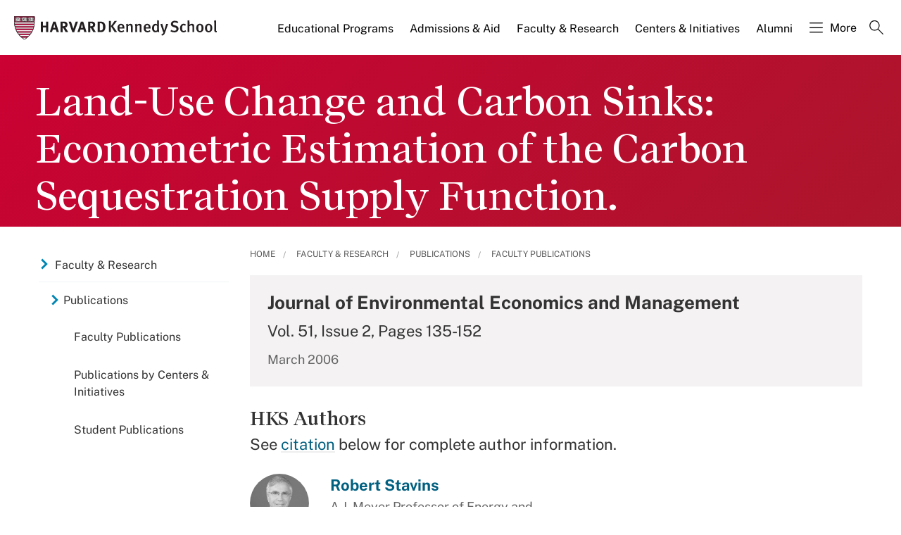

--- FILE ---
content_type: application/javascript;charset=iso-8859-1
request_url: https://fid.agkn.com/f?apiKey=2520642820
body_size: 157
content:
{ "TruAudienceID" : "E1:NMcnAEksvsqw5v3f0IRiqZXuWia7cAzKwDgon3UoxFtEvqA_5xftPu7aIprlMjfGdT7iSGxYN9qnS-iwAdpfcWub__ug6GNHoUSk3MY3yTA", "L3" : "4pk%2FfQbmkmwOBAbOSgwvm6Qlk%2FhMz0PbWQBTOPZXJeI%3D" }